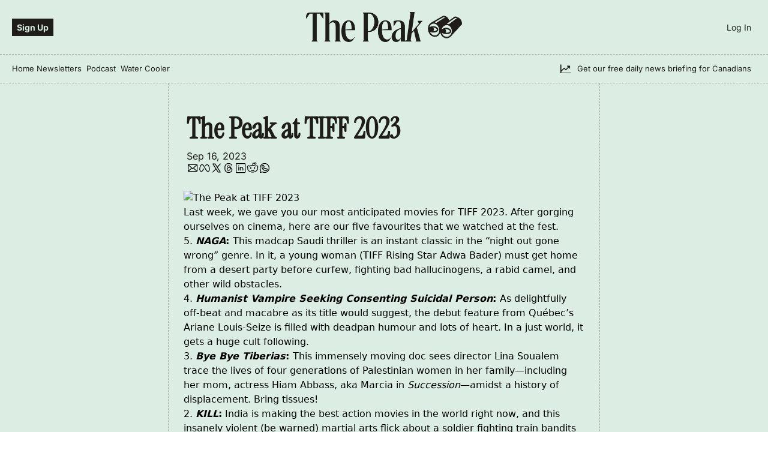

--- FILE ---
content_type: application/javascript; charset=UTF-8
request_url: https://www.readthepeak.com/assets/root-C8eYZxuo.js
body_size: 18948
content:

!function(){try{var e="undefined"!=typeof window?window:"undefined"!=typeof global?global:"undefined"!=typeof globalThis?globalThis:"undefined"!=typeof self?self:{},n=(new e.Error).stack;n&&(e._sentryDebugIds=e._sentryDebugIds||{},e._sentryDebugIds[n]="d7f538a0-ded0-5018-bee7-27bbf82891e7")}catch(e){}}();
import{j as n,a as Ce,c as z,g as Te}from"./jsx-runtime-KZHLKQvI.js";import{c as L}from"./index-BVBhxv_G.js";import{c as U,as as O,t as G,at as Ie,au as Re}from"./utils-1DTri8AG.js";import{r as l,f as Le}from"./index-BcJFErIr.js";import{b as T,a as R,j as Ae,u as W,S as Be,M as Me,k as De,c as $e,l as Oe,m as qe,O as He,L as pe,n as Fe,o as ie}from"./components-Cu7pNUEY.js";import{B as Ue,u as ge,g as Z,F as we,v as be,P as We,S as Ve,w as ze,t as ne,x as se}from"./useIsLoggedIn-Dwbw1V87.js";import{C as ve}from"./index-D6OKSUVE.js";import{u as I,c as B,V as A,O as Ge}from"./index-BTKL7iVr.js";import{i as Je,c as Ke,w as Ye}from"./_commonjs-dynamic-modules-nkZTDdSY.js";import{R as Qe,I as Ze}from"./index-BuoVUMeh.js";import{B as M,p as Xe}from"./pickBy-CdoagFsY.js";import{u as et}from"./useSetLastViewedResource-5rih0o2B.js";import{u as _e}from"./useTypedLoaderData-rWa6VI3L.js";import{F as tt}from"./ShieldCheckIcon-DsU9abCc.js";import{F as rt}from"./CheckIcon-D96ydzo5.js";import{s as nt}from"./index-BgFU4HVL.js";import"./index-Cct5CVkr.js";import"./context-CYGHbnr1.js";import"./index-DKv-jRHM.js";function st(e){return e!=null&&typeof e.status=="number"&&typeof e.statusText=="string"&&typeof e.headers=="object"&&typeof e.body<"u"}function ot(e){if(!(st(e)||Je()||!(e instanceof Error)))return U(e,{mechanism:{type:"instrument",handled:!1,data:{function:"ReactError"}}})}const it=(e,t)=>{e.postMessage(t)};function at(e={cacheType:"jit"}){const t=T(),r=l.useRef(null),s=l.useRef(!0);l.useEffect(()=>{const o=()=>{r.current&&clearTimeout(r.current),r.current=setTimeout(()=>{let i,c={location:t,isSsr:s.current};switch(e.cacheType){case"jit":default:i="REMIX_NAVIGATION";break;case"precache":i="REMIX_PRECACHE";break;case"custom":i=e.eventName,c={...c,...e.payload||{}}}((h,p)=>{"serviceWorker"in navigator&&navigator.serviceWorker.controller&&it(navigator.serviceWorker.controller,{type:h,payload:p})})(i,c)},25)};return o(),"serviceWorker"in navigator&&navigator.serviceWorker.addEventListener("controllerchange",o),()=>{r.current&&clearTimeout(r.current),"serviceWorker"in navigator&&navigator.serviceWorker.removeEventListener("controllerchange",o),s.current&&(s.current=!1)}},[t])}const ct=({crossOrigin:e,manifestUrl:t="/manifest.webmanifest"})=>Le.createElement("link",{rel:"webmanifest",href:t,crossOrigin:e});function lt(){const e=O();return n.jsx("script",{dangerouslySetInnerHTML:{__html:`window.__AppGlobals__=${JSON.stringify(e)};`}})}const D=(e,t)=>{l.useEffect(()=>{let r;return(()=>{typeof window<"u"&&"requestIdleCallback"in window?window.requestIdleCallback(()=>{try{r=e()}catch(o){console.error("Error loading pixel:",o)}}):setTimeout(()=>{try{r=e()}catch(o){console.error("Error loading pixel:",o)}},100)})(),()=>{if(r)try{r()}catch(o){console.error("Error cleaning up pixel:",o)}}},t)},ut=({pixelId:e,marketingCookies:t})=>(D(()=>{if(e?.match(/^\d+$/)&&t){const r=document.createElement("script");return r.id="facebook-pixel",r.async=!0,r.innerHTML=`
      (function(){try{
        !function(f,b,e,v,n,t,s)
        {if(f.fbq)return;n=f.fbq=function(){n.callMethod?
        n.callMethod.apply(n,arguments):n.queue.push(arguments)};
        if(!f._fbq)f._fbq=n;n.push=n;n.loaded=!0;n.version='2.0';
        n.queue=[];t=b.createElement(e);t.async=!0;
        t.src=v;s=b.getElementsByTagName(e)[0];
        s.parentNode.insertBefore(t,s)}(window, document,'script',
        'https://connect.facebook.net/en_US/fbevents.js');
        fbq('init', "${e}");
        fbq("track", "PageView");
      }catch{/*swallow exception*/}})();
      `,document.head.appendChild(r),()=>{try{r.parentNode&&r.parentNode.removeChild(r)}catch{}}}},[e,t]),null),dt=({pixelId:e,marketingCookies:t})=>(D(()=>{if(e?.match(/^G-[A-Z0-9]{8,}$/)&&t){const r=document.createElement("script");r.async=!0,r.src=`https://www.googletagmanager.com/gtag/js?id=${e}`,document.head.appendChild(r);const s=document.createElement("script");return s.async=!0,s.id="ga-pixel",s.innerHTML=`
        (function(){try{
        window.dataLayer = window.dataLayer || [];
        function gtag(){dataLayer.push(arguments);}
        gtag('js', new Date());
        gtag('config', '${e}', {
          page_path: window.location.pathname,
        });
        }catch{/*swallow exception*/}})();
      `,document.head.appendChild(s),()=>{try{r.parentNode&&r.parentNode.removeChild(r)}catch{}try{s.parentNode&&s.parentNode.removeChild(s)}catch{}}}},[e,t]),null),ft=({pixelId:e,dataProcessingCookies:t})=>(D(()=>{if(e?.match(/^GTM-[A-Z0-9]{5,}$/)&&t){const r=document.createElement("script");return r.id="gtm-pixel",r.innerHTML=`
          (function(){try{
            (function(w,d,s,l,i){w[l]=w[l]||[];w[l].push({'gtm.start':
            new Date().getTime(),event:'gtm.js'});var f=d.getElementsByTagName(s)[0],
            j=d.createElement(s),dl=l!='dataLayer'?'&l='+l:'';j.async=true;j.src=
            'https://www.googletagmanager.com/gtm.js?id='+i+dl;f.parentNode.insertBefore(j,f);
            })(window,document,'script','dataLayer','${e}');
          }catch{/*swallow exception*/}})();
            `,document.head.appendChild(r),()=>{try{r.parentNode&&r.parentNode.removeChild(r)}catch{}}}},[e,t]),null),mt=({pixelId:e})=>(D(()=>{if(e){const t=document.createElement("iframe");return t.src=`https://www.googletagmanager.com/ns.html?id=${e}`,t.height="0",t.width="0",t.style.display="none",t.style.visibility="hidden",document.head.appendChild(t),()=>{try{t.parentNode&&t.parentNode.removeChild(t)}catch{}}}},[e]),null),ht=({pixelId:e,marketingCookies:t})=>(D(()=>{if(e?.match(/^[A-Z0-9]{10,}$/)&&t){const r=document.createElement("script");return r.id="tiktok-pixel",r.async=!0,r.innerHTML=`
      (function(){try{
          !function (w, d, t) {
            w.TiktokAnalyticsObject=t;var ttq=w[t]=w[t]||[];ttq.methods=["page","track","identify","instances","debug","on","off","once","ready","alias","group","enableCookie","disableCookie"],ttq.setAndDefer=function(t,e){t[e]=function(){t.push([e].concat(Array.prototype.slice.call(arguments,0)))}};for(var i=0;i<ttq.methods.length;i++)ttq.setAndDefer(ttq,ttq.methods[i]);ttq.instance=function(t){for(var e=ttq._i[t]||[],n=0;n<ttq.methods.length;n++)ttq.setAndDefer(e,ttq.methods[n]);return e},ttq.load=function(e,n){var i="https://analytics.tiktok.com/i18n/pixel/events.js";ttq._i=ttq._i||{},ttq._i[e]=[],ttq._i[e]._u=i,ttq._t=ttq._t||{},ttq._t[e]=+new Date,ttq._o=ttq._o||{},ttq._o[e]=n||{};var o=document.createElement("script");o.type="text/javascript",o.async=!0,o.src=i+"?sdkid="+e+"&lib="+t;var a=document.getElementsByTagName("script")[0];a.parentNode.insertBefore(o,a)};
            ttq.load('${e}');
            ttq.page(); // initial page view event
          }(window, document, 'ttq');
      }catch{/*swallow exception*/}})();
    `,document.head.appendChild(r),()=>{try{r.parentNode&&r.parentNode.removeChild(r)}catch{}}}},[e,t]),null),pt=({pixelId:e,marketingCookies:t})=>{const r=T();return l.useEffect(()=>{try{window.twq&&window.twq("track","PageView")}catch{}},[r]),D(()=>{if(e?.match(/^[a-z0-9]{5,}$/)&&t){const s=document.createElement("script");return s.id="twitter-pixel",s.async=!0,s.innerHTML=`
      (function(){try{
        !function(e,t,n,s,u,a){e.twq||(s=e.twq=function(){s.exe?s.exe.apply(s,arguments):s.queue.push(arguments);
        },s.version='1.1',s.queue=[],u=t.createElement(n),u.async=!0,u.src='//static.ads-twitter.com/uwt.js',
        a=t.getElementsByTagName(n)[0],a.parentNode.insertBefore(u,a))}(window,document,'script');
        // Insert Twitter Pixel ID and Standard Event data below
        twq('init','${e}');
      }catch{/*swallow exception*/}})();
            `,document.head.appendChild(s),()=>{try{s.parentNode&&s.parentNode.removeChild(s)}catch{}}}},[e,t]),null};function V(){const[e,t]=l.useState("browser tab"),r=()=>{window.matchMedia("(display-mode: standalone)").matches&&t("standalone")};return l.useEffect(()=>(e!=="standalone"&&window.matchMedia("(display-mode: standalone)").matches&&t("standalone"),window.addEventListener("DOMContentLoaded",r),()=>{window.removeEventListener("DOMContentLoaded",r)}),[e]),e}const gt=["popup_closed","email_capture_disabled","active_upgrade","language","visit_token","referral_id","form_preview_banner_disabled","last_resource_guid","admin_logged_in","notifications_read","beehiiv_honey",Ue],wt=["email_capture_modal_closed_"],bt={popup_closed:{name:"popup_closed",value:"true",days:4},email_capture_disabled:{name:"email_capture_disabled",value:"true",days:30},active_upgrade:{name:"active_upgrade",value:"true",days:30}},ye=({initialCookies:e})=>{const[t]=R(),[r,s]=l.useState({}),[o,i]=l.useState(!1),[c,h]=l.useState({}),p=l.useCallback(()=>{const d=document.cookie.split("; "),w={};for(const b of d){const[f,u]=b.split("="),_=f||u,S=gt.includes(f)||wt.some(a=>f.startsWith(a));_&&S&&(w[f]=decodeURIComponent(u))}return w},[]),g=({name:d,value:w,days:b,minutes:f})=>{const u=new Date;if(f!==void 0)u.setTime(u.getTime()+f*60*1e3);else if(b!==void 0)u.setTime(u.getTime()+b*24*60*60*1e3);else throw new Error("Either days or minutes must be provided");document.cookie=`${d}=${encodeURIComponent(w)};expires=${u.toUTCString()};path=/`,c[d]=w,h({...c})},v=d=>{document.cookie=`${d}=;expires=Thu, 01 Jan 1970 00:00:00 GMT;path=/`;const w={...c};delete w?.[d],h({...w})};return l.useEffect(()=>{if(o)return;s(p());for(const[w,b]of Object.entries(e)){const f=bt[w];b&&f&&g(f)}const d=t.get("ref");d&&g({name:"referral_id",value:d,days:30}),i(!0)},[]),{setCookie:g,cookies:{...r,...c},cookiesSet:o,removeCookie:v}},vt=(e,t,r)=>`
    html:root {
      --wt-primary-color: ${e?.web_theme?.primary_color};
      --wt-text-on-primary-color: ${e?.web_theme?.text_on_primary_color};
      --wt-secondary-color: ${e?.web_theme?.secondary_color};
      --wt-text-on-secondary-color: ${e?.web_theme?.text_on_secondary_color};
      --wt-tertiary-color: ${e?.web_theme?.tertiary_color};
      --wt-text-on-tertiary-color: ${e?.web_theme?.text_on_tertiary_color};
      --wt-background-color: ${t||e?.web_theme?.background_color};
      --wt-text-on-background-color: ${r||e?.web_theme?.text_on_background_color};
      --wt-subscribe-background-color: ${e?.web_theme?.subscribe_background_color};
      --wt-text-on-subscribe-background-color: ${e?.web_theme?.text_on_subscribe_background_color};
      --wt-header-font: "${e?.web_theme?.header_font}", ui-sans-serif, system-ui, -apple-system, BlinkMacSystemFont, "Segoe UI", Roboto,"Helvetica Neue", Arial, "Noto Sans", sans-serif, "Apple Color Emoji", "Segoe UI Emoji", "Segoe UI Symbol", "Noto Color Emoji";
      --wt-body-font: "${e?.web_theme?.body_font}", ui-sans-serif, system-ui, -apple-system, BlinkMacSystemFont, "Segoe UI", Roboto, "Helvetica Neue", Arial, "Noto Sans", sans-serif, "Apple Color Emoji", "Segoe UI Emoji", "Segoe UI Symbol", "Noto Color Emoji";
      --wt-button-font: "${e?.web_theme?.button_font}", ui-sans-serif, system-ui, -apple-system, BlinkMacSystemFont, "Segoe UI", Roboto, "Helvetica Neue", Arial, "Noto Sans", sans-serif, "Apple Color Emoji", "Segoe UI Emoji", "Segoe UI Symbol", "Noto Color Emoji";
      --wt-border-radius: ${e?.web_theme?.border_radius};
    }
    .wt-header-font { font-family: var(--wt-header-font); }
    .wt-body-font { font-family: var(--wt-body-font); }
    .wt-button-font { font-family: var(--wt-button-font); }
    input:focus { --tw-ring-color: transparent !important; }
    `,_t=()=>n.jsx("script",{dangerouslySetInnerHTML:{__html:`
  // Queue messages until React hydration completes to prevent hydration mismatches
  let isHydrated = false;
  const messageQueue = [];

  function beehiiv_messageHandler(event) {
    if (event.data && event.data.type === 'beehiiv:iframe_height') {
      if (!isHydrated) {
        // Queue message until hydration completes
        messageQueue.push(event);
        return;
      }

      let iframe = null;

      // Try URL matching first (works for external cross-origin iframes)
      if (event.data.url) {
        const iframes = document.querySelectorAll('iframe');
        for (const el of iframes) {
          if (el.src === event.data.url) {
            iframe = el;
            break;
          }
        }
      }

      // Try embedId (works for sandboxed iframes in editor)
      if (!iframe && event.data.embedId) {
        iframe = document.getElementById(event.data.embedId);
        if (iframe) {
          // The embed div contains the iframe, so find it
          iframe = iframe.querySelector('iframe');
        }
      }

      // Fallback to frameElement (works for non-sandboxed iframes on published sites)
      if (!iframe && event.source) {
        try {
          iframe = event.source.frameElement;
        } catch (e) {
          // frameElement access fails for sandboxed iframes (cross-origin)
        }
      }

      if (iframe && event.data.height) {
        iframe.style.height = event.data.height + 'px';
      }
    }
  }

  window.addEventListener('message', beehiiv_messageHandler);

  // Wait for React hydration to complete before processing queued messages
  // Listen for custom event dispatched after hydration completes
  document.addEventListener('beehiiv:hydration_completed', () => {
    isHydrated = true;
    messageQueue.forEach(event => beehiiv_messageHandler(event));
    messageQueue.length = 0;
  });
  `}}),yt=e=>!!e.data?.renderableFontsCss||!!e.data?.adobeFontUrls,xt=()=>{const t=Ae().filter(o=>yt(o));if(!t.length)return null;const r=Array.from(new Map(t.flatMap(o=>o.data.renderableFontsCss||[]).map(o=>[o.url,o])).values()),s=Array.from(new Set(t.flatMap(o=>o.data.adobeFontUrls||[])));return n.jsxs(n.Fragment,{children:[s.map(o=>n.jsx("link",{rel:"stylesheet",href:o},o)),r.map(({url:o,css:i})=>n.jsx("style",{id:kt(o),children:i},o))]})};function kt(e){return e.startsWith("custom-font-")?e:`google-font-${St(e)}`}function St(e){try{return(new URL(e,"https://fonts.googleapis.com").searchParams.get("family")?.split(":")[0]||"unknown").replace(/[^a-zA-Z0-9]/g,"-")}catch{return"unknown"}}const jt=({script:e})=>(l.useEffect(()=>{const s=new DOMParser().parseFromString(e,"text/html").querySelector("script");if(s){const o=document.createElement("script");return Array.from(s.attributes).forEach(i=>{o.setAttribute(i.name,i.value)}),o.textContent=s.textContent,document.head.appendChild(o),()=>{document.head.removeChild(o)}}},[e]),null),Et=({code:e})=>e?n.jsx("meta",{name:"google-site-verification",content:e}):null,X="positions";function ae(){try{return JSON.parse(sessionStorage.getItem(X)||"{}")}catch{return{}}}function Pt(){const e=T(),t=l.useCallback(()=>{const r=ae(),s=window.history.state?.key||Math.random().toString(32).slice(2);r[s]=window.scrollY,sessionStorage.setItem(X,JSON.stringify(r))},[]);return l.useEffect(()=>Nt(t),[t]),l.useLayoutEffect(()=>{if(!window.history.state||!window.history.state.key){const r=Math.random().toString(32).slice(2);window.history.replaceState({key:r},"")}try{const r=window.history.state.key,o=ae()[r];if(typeof o=="number"){setTimeout(()=>{window.scrollTo({left:0,top:o,behavior:"instant"})},500);return}}catch{sessionStorage.removeItem(X)}try{if(e.hash){const r=document.getElementById(decodeURIComponent(e.hash.slice(1)));if(r){r.scrollIntoView();return}}}catch{}window.scrollTo(0,0)},[e]),null}function Nt(e){const t=history.pushState,r=history.replaceState;return history.pushState=function(...s){e(),t.apply(this,s)},history.replaceState=function(...s){e(),r.apply(this,s)},()=>{history.pushState=t,history.replaceState=r}}const Ct=({children:e})=>{const{site:t,isProdEnv:r,noScript:s}=W("root")??{},o=T(),{i18n:i}=I(),[c]=R(),h=c.has("tags")||c.has("q")&&o.pathname==="/",p=o.pathname.startsWith("/p/");let g="";p&&(g="bg-wt-background text-wt-text-on-background");const v=t?.viewable_site_version?.settings?.gtm_pixel_id;return n.jsxs("html",{lang:i?.language||"en",className:"h-full antialiased",children:[n.jsx(Tt,{}),n.jsxs("body",{suppressHydrationWarning:!0,className:L(g),children:[r&&v&&n.jsx(ve,{fallbackRender:()=>null,children:n.jsx(mt,{pixelId:v})}),e,!h&&n.jsx(Pt,{}),!s&&n.jsx(Be,{})]})]})};function Tt(){const{site:e,publication:t,isProdEnv:r,rootStyles:s}=W("root")??{},o=V(),i=T(),{cookies:c}=ye({initialCookies:{}}),h=e?.viewable_site_version?.settings?.cookie_banner_enabled,p=c?.beehiiv_honey;let g=!h,v=!h;h&&(g=h&&p?JSON.parse(p)?.marketing||!1:!(h&&!p),v=h&&p?JSON.parse(p)?.dataProcessing||!1:!(h&&!p));const d=e?.viewable_site_version?.settings?.meta_pixel_id,w=e?.viewable_site_version?.settings?.x_pixel_id,b=e?.viewable_site_version?.settings?.tiktok_pixel_id,f=e?.viewable_site_version?.settings?.ga4_pixel_id,u=e?.viewable_site_version?.settings?.gtm_pixel_id,_=e?.viewable_site_version?.settings?.gsc_verification_code,S=e?.viewable_site_version?.settings?.global_header_script_blob,a=`width=device-width, initial-scale=1, shrink-to-fit=no${o==="standalone"?", user-scalable=no":""}`,m=i.pathname.startsWith("/p/");return n.jsxs("head",{children:[n.jsx("meta",{charSet:"utf-8"}),n.jsx("meta",{name:"viewport",content:a}),n.jsx("meta",{name:"mobile-web-app-capable",content:"yes"}),n.jsx("meta",{name:"apple-mobile-web-app-capable",content:"yes"}),n.jsx("meta",{name:"apple-mobile-web-app-status-bar-style",content:"black-translucent"}),n.jsx("meta",{name:"theme-color",content:"#000000"}),n.jsx(lt,{}),n.jsx("style",{dangerouslySetInnerHTML:{__html:`
:root {
  --wt-primary-color: #030712;
  --wt-text-on-primary-color: #F9FAFB;

  --wt-background-color: #FFFFFF;
  --wt-text-on-background-color: #030712;
}
`}}),t?.web_template?.pwa_enabled&&n.jsxs(n.Fragment,{children:[n.jsx("script",{dangerouslySetInnerHTML:{__html:`
window.addEventListener("beforeinstallprompt", (e) => {
  e.preventDefault();
  window.__DeferredPrompt__ = e;
});
          `}}),n.jsx(ct,{})]}),n.jsx(Me,{}),n.jsx(xt,{}),n.jsx("style",{suppressHydrationWarning:!0,dangerouslySetInnerHTML:{__html:m&&t?.web_theme?vt(t,e?.viewable_site_version?.settings?.post_page_background_color,e?.viewable_site_version?.settings?.post_page_text_color):s}}),n.jsx("link",{rel:"apple-touch-icon",href:t?.logo?.thumb?.url}),n.jsx("link",{rel:"apple-touch-startup-image",href:t?.thumbnail?.url}),n.jsx(De,{}),n.jsx(It,{}),r&&n.jsxs(ve,{fallbackRender:()=>null,children:[_&&n.jsx(Et,{code:_}),u&&n.jsx(ft,{dataProcessingCookies:v,pixelId:u}),d&&n.jsx(ut,{marketingCookies:g,pixelId:d}),w&&n.jsx(pt,{marketingCookies:g,pixelId:w}),b&&n.jsx(ht,{marketingCookies:g,pixelId:b}),f&&n.jsx(dt,{marketingCookies:g,pixelId:f})]}),S&&n.jsx(jt,{script:S}),n.jsx(_t,{})]})}function It(){let e="";return typeof window<"u"&&(e=document.getElementById("critical-css")?.innerHTML||""),n.jsx("style",{id:"critical-css",dangerouslySetInnerHTML:{__html:e}})}var H={exports:{}},F={exports:{}};const Rt={},Lt=Object.freeze(Object.defineProperty({__proto__:null,default:Rt},Symbol.toStringTag,{value:"Module"})),At=Ce(Lt);var Bt=F.exports,ce;function Mt(){return ce||(ce=1,function(e,t){(function(r,s){e.exports=s()})(Bt,function(){var r=r||function(s,o){var i;if(typeof window<"u"&&window.crypto&&(i=window.crypto),typeof self<"u"&&self.crypto&&(i=self.crypto),typeof globalThis<"u"&&globalThis.crypto&&(i=globalThis.crypto),!i&&typeof window<"u"&&window.msCrypto&&(i=window.msCrypto),!i&&typeof z<"u"&&z.crypto&&(i=z.crypto),!i&&typeof Ke=="function")try{i=At}catch{}var c=function(){if(i){if(typeof i.getRandomValues=="function")try{return i.getRandomValues(new Uint32Array(1))[0]}catch{}if(typeof i.randomBytes=="function")try{return i.randomBytes(4).readInt32LE()}catch{}}throw new Error("Native crypto module could not be used to get secure random number.")},h=Object.create||function(){function a(){}return function(m){var y;return a.prototype=m,y=new a,a.prototype=null,y}}(),p={},g=p.lib={},v=g.Base=function(){return{extend:function(a){var m=h(this);return a&&m.mixIn(a),(!m.hasOwnProperty("init")||this.init===m.init)&&(m.init=function(){m.$super.init.apply(this,arguments)}),m.init.prototype=m,m.$super=this,m},create:function(){var a=this.extend();return a.init.apply(a,arguments),a},init:function(){},mixIn:function(a){for(var m in a)a.hasOwnProperty(m)&&(this[m]=a[m]);a.hasOwnProperty("toString")&&(this.toString=a.toString)},clone:function(){return this.init.prototype.extend(this)}}}(),d=g.WordArray=v.extend({init:function(a,m){a=this.words=a||[],m!=o?this.sigBytes=m:this.sigBytes=a.length*4},toString:function(a){return(a||b).stringify(this)},concat:function(a){var m=this.words,y=a.words,k=this.sigBytes,E=a.sigBytes;if(this.clamp(),k%4)for(var P=0;P<E;P++){var x=y[P>>>2]>>>24-P%4*8&255;m[k+P>>>2]|=x<<24-(k+P)%4*8}else for(var j=0;j<E;j+=4)m[k+j>>>2]=y[j>>>2];return this.sigBytes+=E,this},clamp:function(){var a=this.words,m=this.sigBytes;a[m>>>2]&=4294967295<<32-m%4*8,a.length=s.ceil(m/4)},clone:function(){var a=v.clone.call(this);return a.words=this.words.slice(0),a},random:function(a){for(var m=[],y=0;y<a;y+=4)m.push(c());return new d.init(m,a)}}),w=p.enc={},b=w.Hex={stringify:function(a){for(var m=a.words,y=a.sigBytes,k=[],E=0;E<y;E++){var P=m[E>>>2]>>>24-E%4*8&255;k.push((P>>>4).toString(16)),k.push((P&15).toString(16))}return k.join("")},parse:function(a){for(var m=a.length,y=[],k=0;k<m;k+=2)y[k>>>3]|=parseInt(a.substr(k,2),16)<<24-k%8*4;return new d.init(y,m/2)}},f=w.Latin1={stringify:function(a){for(var m=a.words,y=a.sigBytes,k=[],E=0;E<y;E++){var P=m[E>>>2]>>>24-E%4*8&255;k.push(String.fromCharCode(P))}return k.join("")},parse:function(a){for(var m=a.length,y=[],k=0;k<m;k++)y[k>>>2]|=(a.charCodeAt(k)&255)<<24-k%4*8;return new d.init(y,m)}},u=w.Utf8={stringify:function(a){try{return decodeURIComponent(escape(f.stringify(a)))}catch{throw new Error("Malformed UTF-8 data")}},parse:function(a){return f.parse(unescape(encodeURIComponent(a)))}},_=g.BufferedBlockAlgorithm=v.extend({reset:function(){this._data=new d.init,this._nDataBytes=0},_append:function(a){typeof a=="string"&&(a=u.parse(a)),this._data.concat(a),this._nDataBytes+=a.sigBytes},_process:function(a){var m,y=this._data,k=y.words,E=y.sigBytes,P=this.blockSize,x=P*4,j=E/x;a?j=s.ceil(j):j=s.max((j|0)-this._minBufferSize,0);var N=j*P,C=s.min(N*4,E);if(N){for(var $=0;$<N;$+=P)this._doProcessBlock(k,$);m=k.splice(0,N),y.sigBytes-=C}return new d.init(m,C)},clone:function(){var a=v.clone.call(this);return a._data=this._data.clone(),a},_minBufferSize:0});g.Hasher=_.extend({cfg:v.extend(),init:function(a){this.cfg=this.cfg.extend(a),this.reset()},reset:function(){_.reset.call(this),this._doReset()},update:function(a){return this._append(a),this._process(),this},finalize:function(a){a&&this._append(a);var m=this._doFinalize();return m},blockSize:16,_createHelper:function(a){return function(m,y){return new a.init(y).finalize(m)}},_createHmacHelper:function(a){return function(m,y){return new S.HMAC.init(a,y).finalize(m)}}});var S=p.algo={};return p}(Math);return r})}(F)),F.exports}var Dt=H.exports,le;function $t(){return le||(le=1,function(e,t){(function(r,s){e.exports=s(Mt())})(Dt,function(r){return function(s){var o=r,i=o.lib,c=i.WordArray,h=i.Hasher,p=o.algo,g=[],v=[];(function(){function b(S){for(var a=s.sqrt(S),m=2;m<=a;m++)if(!(S%m))return!1;return!0}function f(S){return(S-(S|0))*4294967296|0}for(var u=2,_=0;_<64;)b(u)&&(_<8&&(g[_]=f(s.pow(u,1/2))),v[_]=f(s.pow(u,1/3)),_++),u++})();var d=[],w=p.SHA256=h.extend({_doReset:function(){this._hash=new c.init(g.slice(0))},_doProcessBlock:function(b,f){for(var u=this._hash.words,_=u[0],S=u[1],a=u[2],m=u[3],y=u[4],k=u[5],E=u[6],P=u[7],x=0;x<64;x++){if(x<16)d[x]=b[f+x]|0;else{var j=d[x-15],N=(j<<25|j>>>7)^(j<<14|j>>>18)^j>>>3,C=d[x-2],$=(C<<15|C>>>17)^(C<<13|C>>>19)^C>>>10;d[x]=N+d[x-7]+$+d[x-16]}var Se=y&k^~y&E,je=_&S^_&a^S&a,Ee=(_<<30|_>>>2)^(_<<19|_>>>13)^(_<<10|_>>>22),Pe=(y<<26|y>>>6)^(y<<21|y>>>11)^(y<<7|y>>>25),oe=P+Pe+Se+v[x]+d[x],Ne=Ee+je;P=E,E=k,k=y,y=m+oe|0,m=a,a=S,S=_,_=oe+Ne|0}u[0]=u[0]+_|0,u[1]=u[1]+S|0,u[2]=u[2]+a|0,u[3]=u[3]+m|0,u[4]=u[4]+y|0,u[5]=u[5]+k|0,u[6]=u[6]+E|0,u[7]=u[7]+P|0},_doFinalize:function(){var b=this._data,f=b.words,u=this._nDataBytes*8,_=b.sigBytes*8;return f[_>>>5]|=128<<24-_%32,f[(_+64>>>9<<4)+14]=s.floor(u/4294967296),f[(_+64>>>9<<4)+15]=u,b.sigBytes=f.length*4,this._process(),this._hash},clone:function(){var b=h.clone.call(this);return b._hash=this._hash.clone(),b}});o.SHA256=h._createHelper(w),o.HmacSHA256=h._createHmacHelper(w)}(Math),r.SHA256})}(H)),H.exports}var Ot=$t();const qt=Te(Ot);class ue extends Error{}function Ht(e){if(!e||typeof e!="string")throw new ue("Invalid input: must be a non-empty string");try{const t=e.trim();return qt(t).toString()}catch(t){throw U(t,{extra:{input_length:e.length,input_preview:e.substring(0,100)}}),new ue("Failed to hash input")}}function ee(){if(typeof crypto<"u"&&crypto.randomUUID)try{return crypto.randomUUID()}catch(e){console.warn("crypto.randomUUID failed, falling back to alternative method:",e)}if(typeof crypto<"u"&&crypto.getRandomValues)try{const e=new Uint8Array(16);crypto.getRandomValues(e),e[6]=e[6]&15|64,e[8]=e[8]&63|128;const t=Array.from(e,r=>r.toString(16).padStart(2,"0")).join("");return[t.slice(0,8),t.slice(8,12),t.slice(12,16),t.slice(16,20),t.slice(20,32)].join("-")}catch(e){console.warn("crypto.getRandomValues failed, falling back to Math.random:",e)}return"xxxxxxxx-xxxx-4xxx-yxxx-xxxxxxxxxxxx".replace(/[xy]/g,e=>{const t=Math.random()*16|0;return(e==="x"?t:t&3|8).toString(16)})}const Ft=30,te="visitTokenReady",Ut=({shouldCreateVisitToken:e,setCookie:t})=>{const[r]=R(),s=ge(),o=s.data;l.useEffect(()=>{if(e){const i=document.referrer,c=new FormData;c.append("referrer",i),c.append("landing_page",window.location.href);const p="/visit_token"+(r.toString()?`?${r.toString()}`:"");s.submit(c,{method:"post",action:p})}},[e]),l.useEffect(()=>{o?.visitToken&&e&&(t({name:"visit_token",value:o?.visitToken,minutes:Ft}),typeof window<"u"&&window.dispatchEvent(new CustomEvent(te)))},[o])},Wt=e=>{if(e)try{return Ht(e.toLowerCase())}catch{return}},Vt=e=>{try{const t=new URL(e);return t.searchParams.has("jwt_token")&&t.searchParams.set("jwt_token","REDACTED"),t.toString()}catch{return e}};let J=null;const zt=()=>{const e="beehiiv_anonymous_user_id";try{let t=localStorage.getItem(e);return t||(t=ee(),localStorage.setItem(e,t)),t}catch{return J||(J=ee()),J}},Gt=({nectarId:e,enabled:t,publicationId:r,postId:s,subscriptionId:o,email:i,settings:c})=>{const h=l.useRef(""),p=l.useRef([]),g=l.useRef([]),v=l.useRef(null),d=l.useRef(!1),w=ge(),b=l.useCallback(()=>typeof document>"u"?null:Z("visit_token",document.cookie),[]),f=l.useCallback(x=>{w.submit(JSON.stringify({events:x,settings:c}),{method:"post",action:"/nectar_analytics",encType:"application/json"})},[w,c]),u=l.useCallback(()=>{if(d.current||p.current.length===0)return;d.current=!0;const x=p.current.splice(0,c.batchSize);if(x.length===0){d.current=!1;return}f(x),d.current=!1,p.current.length>0&&(v.current&&clearTimeout(v.current),v.current=setTimeout(()=>{u()},c.batchTimeoutMs))},[c.batchSize,c.batchTimeoutMs,f]),_=l.useCallback(()=>{v.current&&clearTimeout(v.current),v.current=setTimeout(()=>{u()},c.batchTimeoutMs)},[u,c.batchTimeoutMs]),S=l.useCallback(()=>{v.current&&(clearTimeout(v.current),v.current=null),u()},[u]),a=l.useCallback(x=>{p.current.push(x),p.current.length>=c.batchSize?(v.current&&(clearTimeout(v.current),v.current=null),u()):_()},[u,_,c.batchSize]),m=l.useCallback(()=>{if(g.current.length===0)return;const x=b();if(!x)return;g.current.splice(0).forEach(N=>{N.visit_token=x,a(N)})},[b,a]),y=l.useCallback(x=>({user_agent:navigator.userAgent,url:Vt(window.location.href),event:x.event_type,client_timestamp:Date.now(),event_id:ee(),nectar_id:e,publication_id:r,visit_token:b()||"",ip:"",store_ip:c.ipTracking,url_referrer:document.referrer||void 0,sendable_id:s,sendable_type:s?"post":void 0,subscription_id:o,email_hash_sha256:Wt(i),anonymous_user_id:zt(),click_type:x.click_type,click_url:x.click_url,click_raw_tag_name:x.click_raw_tag_name}),[b,e,r,c.ipTracking,s,o,i]),k=l.useCallback(x=>{g.current.push(x)},[]),E=l.useCallback(()=>{if(!c.pageViewTracking)return;const x=window.location.href;if(x===h.current)return;h.current=x;const j=y({event_type:"pageview"});j.visit_token?a(j):k(j)},[y,a,c.pageViewTracking,k]),P=l.useCallback(({clickType:x,clickUrl:j,clickRawTagName:N})=>{if(!c.clickTracking)return;const C=y({event_type:"click",click_type:x,click_url:j,click_raw_tag_name:N});C.visit_token?a(C):k(C)},[y,a,c.clickTracking,k]);return l.useEffect(()=>{const x=()=>{m()};return window.addEventListener(te,x),()=>{window.removeEventListener(te,x)}},[m]),l.useEffect(()=>()=>{v.current&&clearTimeout(v.current)},[]),l.useEffect(()=>{const x=()=>{S()};return window.addEventListener("beforeunload",x),()=>{window.removeEventListener("beforeunload",x)}},[S]),t?{trackPageView:E,trackClick:P}:{trackPageView:()=>{},trackClick:()=>{}}},xe=l.createContext(void 0),Jt=({children:e,analyticsProps:t})=>{const r=Gt(t);return n.jsx(xe.Provider,{value:r,children:e})},Kt=()=>{const{pathname:e}=T(),t=()=>{window.location.href=`/preview/exit?page=${e}`};return n.jsxs("div",{className:"relative z-[1] flex justify-between gap-3 bg-black p-4 text-gray-500",children:[n.jsxs("div",{className:"flex justify-between gap-3",children:[n.jsx("div",{className:"mt-1.5 h-2",children:n.jsx("div",{className:"h-2 w-2 animate-pulse rounded-full bg-green-500"})}),n.jsxs("div",{className:"flex flex-col gap-1",children:[n.jsx("h6",{className:"text-sm font-bold text-gray-100",children:"Draft Preview"}),n.jsx("p",{className:"text-xs font-medium text-gray-400",children:'This is a private preview of your draft site—it is only visible to you. To return to your live site, simply "x" out of this preview.'})]})]}),n.jsx("div",{className:"mt-1 flex h-6 w-6 items-center justify-center",children:n.jsx("button",{type:"button",className:"group rounded-md transition-all duration-100",onClick:t,children:n.jsx(we,{className:"h-6 w-6 text-gray-500 group-hover:text-gray-100"})})})]})},Yt="h-[60px]",Qt="mt-[60px]",Zt=({children:e})=>{const{nextPage:t,progress:r,steps:s}=be(),o=s.length>1;return n.jsxs(n.Fragment,{children:[n.jsxs("div",{className:L("fixed right-0 top-0 z-10 flex w-full justify-end bg-white px-4 py-2",Yt),children:[n.jsx("div",{className:"flex items-center gap-2",children:n.jsx(M,{onClick:t,children:"Next"})}),o&&n.jsx("div",{className:"absolute bottom-0 left-0 z-20 w-full",children:n.jsx(Qe,{value:r,children:n.jsx(Ze,{className:"h-[4px] w-full rounded-full bg-wt-primary transition-all",style:{width:`${r}%`}})})})]}),n.jsx("div",{className:L(Qt),children:e})]})},Xt=({cookies:e,setCookie:t,removeCookie:r,cookiesSet:s,children:o,visitToken:i,referralId:c,recaptchaSiteKey:h,currentPath:p,subscription:g,isStagingPreview:v})=>{const{isInProgress:d}=be(),[w,b]=l.useState(null),[f,u]=l.useState(!1),[_,S]=l.useState({});return n.jsxs(We.Provider,{value:{cookies:e,setCookie:t,removeCookie:r,cookiesSet:s,visitToken:i,referralId:c,currentPath:p,recaptchaSiteKey:h,subscription:g,openPageModalType:w,setOpenPageModalType:b,closeModalActionDispatched:f,setCloseModalActionDispatched:u,postsInsights:_,setPostsInsights:S},children:[d&&n.jsx(Zt,{children:o}),v&&n.jsx(Kt,{}),!d&&o]})},er=({showLoggedInToast:e})=>{const[t,r]=R(),[s,o]=l.useState(!1),i=t.get("subscription"),c=t.get("opt_in_email"),h=t.get("logout"),{t:p}=I(),g=t.get("toast"),v=t.get("message"),d=t.get("title"),w=t.get("toastId");l.useEffect(()=>{if(g&&v){const b=`${d?`${d}
`:""}${v}`,f=Xe({id:w||void 0},u=>u!==void 0);g==="success"?B.success(b,f):B.error(b,f),t.delete("toast"),t.delete("message"),t.delete("title"),t.delete("toastId"),r(t,{replace:!0,preventScrollReset:!0}),o(!0)}},[g,v,d,w,t,r]),l.useEffect(()=>{i&&(i==="success"?B.success(p("notifications.subscribe.success")):i==="error"&&B.error(p("notifications.subscribe.error")),t.delete("subscription"),r(t))},[i,t,r,p]),l.useEffect(()=>{h&&(h==="success"&&B.success(p("notifications.logout.success")),t.delete("logout"),r(t))},[h,t,r,p]),l.useEffect(()=>{c&&c==="error"&&(B.success(p("notifications.optin.error")),t.delete("opt_in_email"),r(t))},[c,t,r,p]),l.useEffect(()=>{e&&!s&&!g&&!v&&B.success(p("login.success.title"))},[e,p,s,g,v])},tr=({isPrivate:e,requireSubscriberApproval:t,isLoggedIn:r,isStagingPreview:s})=>{const o=T(),i=$e();l.useEffect(()=>{if(r||s||!e&&!t)return;const c=o.pathname==="/",p=new URLSearchParams(o.search).get("draft")==="true";!c&&!p&&i("/",{replace:!0})},[o.pathname,o.search,e,t,r,s,i])};function rr(e){l.useEffect(()=>{if(typeof window>"u")return;const t=async()=>{if("serviceWorker"in navigator)try{const s=await navigator.serviceWorker.getRegistration();s?.active&&s.active.postMessage({type:"update_icon",payload:{icon:e?.icon}})}catch(s){console.error("Error getting service worker registration:",s)}},r=()=>{t()};return"serviceWorker"in navigator&&navigator.serviceWorker.addEventListener("controllerchange",r),t(),()=>{"serviceWorker"in navigator&&navigator.serviceWorker.removeEventListener("controllerchange",r)}},[e?.icon])}const nr=()=>{const{pathname:e}=T(),[t,r]=R();l.useEffect(()=>{(t.get("close_draft_preview")||t.get("orchid_v1"))&&(document.cookie.split("; ").some(i=>i.startsWith("v2-preview="))?window.location.href=`/preview/exit?page=${e}`:(t.delete("close_draft_preview"),r(t)))},[t,e,r])},sr=e=>{const[t,r]=R();l.useEffect(()=>{let s=!1;e.forEach(o=>{t.has(o)&&(t.delete(o),s=!0)}),s&&r(t,{replace:!0,preventScrollReset:!0})},[e,t,r])},or=()=>{const[e,t]=R(),r=e.get("submission_error"),s=e.get("submission_success");l.useEffect(()=>{r&&(A.error("There was an error submitting the form. Please reload the page and try again."),e.delete("submission_error"),t(e,{replace:!0})),s&&(A.success("Success"),e.delete("submission_success"),t(e,{replace:!0}))},[r,s])},ir=({sentryRelease:e})=>{const t=V();l.useEffect(()=>{t==="standalone"&&e!==window.__AppGlobals__?.SENTRY_RELEASE&&(console.log(`Reloading page due to new release. Old release: ${window.__AppGlobals__?.SENTRY_RELEASE}, New release: ${e}`),window.location.reload())},[e,t])},ar=({language:e,setCookie:t})=>{const{i18n:r}=I();l.useEffect(()=>{r.changeLanguage(e),t({name:"language",value:e,days:30})},[r,e])},cr=({subscriptionTier:e,subscriptionStatus:t,isLoggedIn:r})=>{const[s]=R(),o=s.get("status")==="subscribed",i=r||o,c=s.get("upgraded")==="true";return{isLoggedInOrSubscribed:i,isPremiumSubscription:e==="premium"&&t!=="paused"||c}},lr=({justLoggedIn:e,setCookie:t})=>{const[r,s]=l.useState(!1),{t:o}=I(),{site:i}=_e(),c=()=>{t({name:"admin_logged_in",value:"true",days:0}),ze("admin_token")};return l.useEffect(()=>{e&&(A.success(o("login.success.admin")),t({name:"admin_logged_in",value:"true",days:4}))},[e,t]),n.jsxs(n.Fragment,{children:[n.jsx("button",{type:"button",onClick:()=>s(!0),className:"pointer-events-auto fixed right-3 top-14 z-40 flex rounded-lg bg-white p-2 shadow-xl ring-1 ring-black ring-opacity-5 lg:right-4",children:n.jsx(tt,{className:"h-4 w-4 text-wt-primary",style:{color:i.publication.web_theme.primary_color}})}),n.jsx(Ve,{title:`${o("admin.modal.title")}`,description:`${o("admin.modal.description")}`,isOpen:r,onClose:()=>s(!1),backgroundColor:i.publication.web_theme.background_color,textColor:i.publication.web_theme.text_on_background_color,closeButtonBackgroundColor:i.publication.web_theme.secondary_color,closeButtonTextColor:i.publication.web_theme.text_on_secondary_color,children:n.jsxs("div",{className:"flex w-full justify-end space-x-2",children:[n.jsx(M,{type:"button",variant:"ghost",className:"shadow-none",onClick:()=>{c(),s(!1)},style:{color:i.publication.web_theme.text_on_secondary_color,backgroundColor:i.publication.web_theme.secondary_color},children:o("shared.cta.logout")}),n.jsx(M,{variant:"primary",type:"button",onClick:()=>s(!1),style:{color:i.publication.web_theme.text_on_primary_color,backgroundColor:i.publication.web_theme.primary_color},children:o("shared.cta.continue")})]})})]})},ke=()=>{const e=l.useContext(xe);if(!e)throw new Error("useNectarAnalyticsContext must be used within a NectarAnalyticsProvider");return e},ur=e=>{const t=e.tagName.toLowerCase();if(t==="input"){const s=e.getAttribute("type");return s==="submit"?"submit":s==="button"?"button":s==="checkbox"?"checkbox":s==="radio"?"radio":"input"}if(t==="a"){const s=e.getAttribute("href");if(s){if(s.startsWith("mailto:"))return"email";if(s.startsWith("tel:"))return"phone"}return"link"}const r=e.closest("a");if(r){const s=r.getAttribute("href");if(s){if(s.startsWith("mailto:"))return"email";if(s.startsWith("tel:"))return"phone"}return"link"}return t==="button"?"button":t==="select"?"select":t==="textarea"||t==="label"?"input":t==="summary"?"summary":t==="img"?"img":t==="span"?"span":t==="svg"?"svg":t==="p"?"p":t==="h1"?"h1":t==="h2"?"h2":t==="h3"?"h3":t==="h4"?"h4":t==="h5"?"h5":t==="h6"?"h6":t==="div"?"div":t==="section"?"section":t==="article"?"article":t==="header"?"header":t==="footer"?"footer":t==="nav"?"nav":t==="main"?"main":t==="aside"?"aside":t==="body"?"body":t==="form"?"form":t==="fieldset"?"fieldset":t==="legend"?"legend":t==="ul"?"ul":t==="ol"?"ol":t==="li"?"li":t==="table"?"table":t==="tr"?"tr":t==="td"?"td":t==="th"?"th":t==="body"?"body":t==="html"?"html":t==="u"?"u":t==="strong"?"strong":t==="b"?"b":t==="em"?"em":t==="i"?"i":t==="path"?"path":"unknown"},K=(e,t)=>{const r=e.getAttribute(t);if(r){if(r.startsWith("/"))return window.location.origin+r;if(r.startsWith("#"))return window.location.href+r;if(r.startsWith("http"))return r}},dr=e=>{if(e.tagName.toLowerCase()==="a")return K(e,"href");const t=e.closest("a");if(t)return K(t,"href");if(e.tagName.toLowerCase()==="form")return K(e,"action")},fr=()=>{const e=ke(),t=l.useCallback(r=>{const s=r.target;if(!s)return;const o=ur(s),i=dr(s),c=s.tagName.toLowerCase();e.trackClick({clickType:o,clickUrl:i,clickRawTagName:c})},[e]);l.useEffect(()=>(document.addEventListener("click",t,!0),()=>{document.removeEventListener("click",t,!0)}),[t])},mr=()=>{const e=T(),t=Oe(),r=l.useRef(""),s=ke();l.useEffect(()=>{e.pathname!==r.current&&t.state==="idle"&&(s.trackPageView(),r.current=e.pathname)},[e.pathname,t.state,s]),l.useEffect(()=>{s.trackPageView(),r.current=e.pathname},[s,e.pathname])},hr=()=>(mr(),fr(),null);let re=[];function pr({clientId:e,metadata:t,onReady:r,...s}){if(!e){console.error("[Birdie] Missing required clientId in initBirdie()");return}if(!(typeof window>"u")&&(window.birdieSettings||(window.birdieSettings={}),window.birdieSettings.metadata=t,Object.assign(window.birdieSettings,s),window.birdieSettings.onBirdieReady=()=>{re.forEach(o=>o(window.birdie)),re=[]},r&&gr(r),!document.getElementById("birdie-snippet"))){const o=document.createElement("script");o.src=`https://app.birdie.so/widget/embed/${e}`,o.async=!0,o.id="birdie-snippet",document.body.appendChild(o)}}function gr(e){window.birdie?e(window.birdie):re.push(e)}let de=!1,Y;const wr=({publication:e})=>{const r=O().VITE_BIRDIE_CLIENT_ID;return l.useEffect(()=>{const s=()=>{typeof window<"u"&&"requestIdleCallback"in window?window.requestIdleCallback(()=>o()):setTimeout(()=>o(),1)},o=()=>{r&&(de?Y!==e.id&&(window.birdie&&typeof window.birdie.metadata<"u"&&(window.birdie.metadata={publication:{id:e.id}}),Y=e.id):(pr({clientId:r,metadata:{publication:{id:e.id}}}),Y=e.id,de=!0))};s()},[r,e.id]),null},Q=({value:e,selectedCookies:t,setSelectedCookies:r,disabled:s})=>{const{t:o}=I();return n.jsxs("button",{type:"button",onClick:()=>{t.includes(e)?r(t.filter(i=>i!==e)):r([...t,e])},className:`flex flex-row space-x-2 ${s&&"opacity-40"}`,disabled:s,children:[n.jsx("div",{className:`rounded border border-white p-0.5 ${!t.includes(e)&&!s?"hover:bg-gray-800":"bg-white"}`,children:n.jsx(rt,{className:"h-4 w-4 text-black"})}),n.jsx("p",{className:"my-auto text-sm font-semibold text-white",children:o(`cookie_banner.cookies.${e.toLowerCase().replace(/ /g,"_")}`)})]})},br=({isCookieBannerEnabled:e,cookies:t,setCookie:r,privacyPolicyUrl:s,termsOfUseUrl:o})=>{const{t:i}=I(),[c,h]=l.useState(!1),[p,g]=l.useState(["Marketing Cookies","Data Processor Cookies"]),[v,d]=l.useState(!1),w=l.useRef(null);l.useEffect(()=>{if(t){const f=e&&!t?.beehiiv_honey;h(f),setTimeout(()=>{f&&w.current&&w.current.classList.add("!opacity-100","!translate-y-[0%]")},1e3)}},[t]);const b=f=>{f.preventDefault();const u=f.target.value,_={};u==="customize"&&d(!0),u==="back"&&d(!1),u==="decline"&&(_.marketing=!1,_.dataProcessing=!1,r({name:"beehiiv_honey",value:JSON.stringify(_),days:1e3}),h(!1)),u==="accept"&&(_.marketing=!0,_.dataProcessing=!0,r({name:"beehiiv_honey",value:JSON.stringify(_),days:1e3}),h(!1)),u==="allow-selection"&&(_.marketing=p.includes("Marketing Cookies"),_.dataProcessing=p.includes("Data Processor Cookies"),r({name:"beehiiv_honey",value:JSON.stringify(_),days:1e3}),h(!1))};return c?n.jsxs("div",{ref:w,className:"fixed left-2 right-2 top-2 z-50 translate-y-[-100%] rounded bg-[#060419] p-4 text-white opacity-0 transition-all duration-200 sm:bottom-2 sm:right-[unset] sm:top-auto sm:max-w-sm sm:translate-y-[100%]",children:[v?n.jsxs("div",{className:"mb-6 flex w-full flex-col",children:[n.jsx("p",{className:"text-lg font-bold text-white",children:i("cookie_banner.customize_title")}),n.jsxs("p",{className:"mt-1 text-xs text-white",children:[i("cookie_banner.customize_description")," ",n.jsx("a",{href:o||"https://www.beehiiv.com/tou",target:"_blank",className:"underline underline-offset-1 hover:opacity-80",rel:"noreferrer",children:i("footer.terms_of_use")})," ","&"," ",n.jsx("a",{href:s||"https://www.beehiiv.com/privacy",target:"_blank",className:"underline underline-offset-1 hover:opacity-80",rel:"noreferrer",children:i("footer.privacy_policy")}),"."]}),n.jsxs("div",{className:"mt-4 flex flex-col space-y-3",children:[n.jsx(Q,{value:"Necessary Cookies",selectedCookies:p,setSelectedCookies:g,disabled:!0}),n.jsx(Q,{value:"Marketing Cookies",selectedCookies:p,setSelectedCookies:g,disabled:!1}),n.jsx(Q,{value:"Data Processor Cookies",selectedCookies:p,setSelectedCookies:g,disabled:!1})]})]}):n.jsxs("div",{className:"flex w-full flex-col space-y-1",children:[n.jsx("p",{className:"font-bold text-white",children:i("cookie_banner.title")}),n.jsxs("p",{className:"text-sm text-white",children:[i("cookie_banner.read")," ",n.jsx("a",{href:s||"https://www.beehiiv.com/privacy",target:"_blank",className:"underline underline-offset-1 hover:opacity-80",rel:"noreferrer",children:i("footer.privacy_policy")})," ",i("shared.cta.and")," ",n.jsx("a",{href:o||"https://www.beehiiv.com/tou",target:"_blank",className:"underline underline-offset-1 hover:opacity-80",rel:"noreferrer",children:i("footer.terms_of_use")})," ",i("cookie_banner.for_more_info"),"."]})]}),v?n.jsxs("div",{className:"mt-3 flex gap-1.5",children:[n.jsx("button",{onClick:b,value:"back",className:"flex-1 rounded-sm border border-white p-2 px-4 text-sm text-white",children:i("cookie_banner.actions.back")}),n.jsx("button",{value:"allow-selection",className:"flex-1 rounded-sm border border-white p-2 px-4 text-sm text-white",onClick:b,children:i("cookie_banner.actions.allow_selection")})]}):n.jsxs("div",{className:"mt-3 flex gap-1.5",children:[n.jsx("button",{className:"flex-1 rounded-sm border border-white p-2 px-4 text-sm text-white",onClick:b,value:"accept",children:i("cookie_banner.actions.accept")}),n.jsx("button",{value:"customize",className:"flex-1 rounded-sm border border-white p-2 px-4 text-sm text-white",onClick:b,children:i("cookie_banner.actions.customize")}),n.jsx("button",{className:"flex-1 rounded-sm border border-white p-2 px-4 text-sm text-white",onClick:b,value:"decline",children:i("cookie_banner.actions.decline")})]})]}):null},vr=()=>{const[e,t]=l.useState(null),[r,s]=l.useState(!1),[o,i]=l.useState(null),[c,h]=l.useState(!1),p=()=>c?"granted":(Notification.requestPermission().then(d=>d==="granted"?(h(!0),d):(h(!1),d)),"default"),g=(d,w,b)=>{e!==null&&e.pushManager!==void 0&&e.pushManager.subscribe({userVisibleOnly:!0,applicationServerKey:d}).then(f=>{s(!0),i(f),w?.(f)},f=>{b?.(f)})},v=(d,w)=>{e!==null&&e.pushManager!==void 0&&e.pushManager.getSubscription().then(b=>{b&&b.unsubscribe().then(()=>{s(!1),i(null),d?.(b)},f=>{w?.(f)})}).catch(b=>{w?.(b)})};return l.useEffect(()=>{if(typeof window>"u")return;const d=async()=>{if("serviceWorker"in navigator)try{const b=await navigator.serviceWorker.getRegistration();t(b??null)}catch(b){console.error("Error getting service worker registration:",b)}else console.warn("Service Workers are not supported in this browser.")},w=()=>{d()};return"serviceWorker"in navigator&&navigator.serviceWorker.addEventListener("controllerchange",w),d(),()=>{"serviceWorker"in navigator&&navigator.serviceWorker.removeEventListener("controllerchange",w)}},[]),l.useEffect(()=>{if(e){if(e.pushManager===void 0)return;e.pushManager.getSubscription().then(d=>{s(!!d),i(d)}),Notification.permission==="granted"?h(!0):h(!1)}},[e]),{isSubscribed:r,pushSubscription:o,requestPermission:p,subscribeToPush:g,unsubscribeFromPush:v,canSendPush:c}};function _r(){const e=O(),t=ne(),{subscribeToPush:r,unsubscribeFromPush:s,isSubscribed:o,canSendPush:i}=vr();async function c(){if(!t){A.error(G("nav.push.enable.error"));return}if(o)await s(h=>{fetch("/push/unsubscribe",{method:"POST",headers:{"Content-Type":"application/json"},body:JSON.stringify(h)})}),A.success(G("nav.push.disable.success"));else{if(!i&&await Notification.requestPermission()!=="granted")return;await r(e.VAPID_PUBLIC_KEY,h=>{fetch("/push/subscribe",{method:"POST",headers:{"Content-Type":"application/json"},body:JSON.stringify(h)})}),A.success(G("nav.push.enable.success"))}}return{onEnable:c,isSubscribed:o}}const yr=({debug:e=!1})=>n.jsx(se,{children:()=>n.jsx(xr,{debug:e})});function xr({debug:e=!1}){const t=ne(),r=V(),{onEnable:s}=_r(),{publication:o}=W("root")??{},{t:i}=I(),[c,h]=kr(),[p,g]=l.useState(!c&&t);async function v(){g(!1),await s(),h(!0)}function d(){A(i("pwa.enable_push_notification_prompt.enable_push_notifications_from_menu"),{icon:"ℹ️"}),g(!1),h(!0)}return c||r!=="standalone"||!t||!p?null:n.jsx("div",{className:"fixed inset-0 z-50 bg-[rgba(0,0,0,0.5)]",children:n.jsx("div",{className:"absolute top-0 w-full rounded-b-xl border bg-white p-6 text-gray-950",children:n.jsxs("div",{className:"flex gap-6",children:[n.jsx("img",{src:o.logo.thumb.url,alt:o.name,className:"h-16 w-16 flex-none overflow-clip rounded-lg"}),n.jsxs("div",{className:"flex flex-col gap-6",children:[n.jsx("p",{children:i("pwa.enable_push_notification_prompt.enable_push_notifications_from_menu")}),n.jsxs("div",{className:"flex justify-end gap-4",children:[n.jsx(M,{type:"button",variant:"ghost",onClick:d,children:i("pwa.enable_push_notification_prompt.maybe_later")}),n.jsx(M,{type:"button",variant:"primary",onClick:v,children:i("pwa.enable_push_notification_prompt.enable")})]})]})]})})})}function kr(){let e=!1;typeof document<"u"&&(e=localStorage.getItem("enablePushNotificationPromptShown")==="true");const[t,r]=l.useState(e);return[t,o=>{localStorage.setItem("enablePushNotificationPromptShown",String(o)),r(o)}]}const Sr=({className:e})=>n.jsx("svg",{xmlns:"http://www.w3.org/2000/svg",viewBox:"0 0 512 512",className:e,children:n.jsx("path",{fill:"none",stroke:"currentColor",strokeLinecap:"round",strokeLinejoin:"round",strokeWidth:32,d:"M336 192h40a40 40 0 0 1 40 40v192a40 40 0 0 1-40 40H136a40 40 0 0 1-40-40V232a40 40 0 0 1 40-40h40m160-64l-80-80l-80 80m80 193V48"})});function jr(){const e=/android/i.test(window.navigator.userAgent),t="standalone"in window.navigator&&window.navigator.standalone||window.matchMedia("(display-mode: standalone)").matches;return e&&!t}function Er(){const e=/iphone|ipad|ipod/i.test(window.navigator.userAgent),t=/macintosh/i.test(window.navigator.userAgent)&&navigator.maxTouchPoints>2,r="standalone"in window.navigator&&window.navigator.standalone;return(e||t)&&!r}function fe(){document.dispatchEvent(new CustomEvent("beehiiv:showInstallPrompt"))}const Pr=({debug:e=!1})=>n.jsx(se,{children:()=>n.jsx(Nr,{debug:e})});function Nr({debug:e=!1}){const r=T().pathname==="/",s=jr(),o=Er(),i=s||o,c=ne(),h=V(),p=h==="standalone"||h==="fullscreen",{publication:g}=W("root")??{},[v,d]=Cr(),[w,b]=l.useState(r&&!v&&p&&i&&c),{t:f}=I(),u=window.__DeferredPrompt__;function _(){u&&(d(!0),u.prompt(),u.userChoice.then(a=>{a.outcome==="accepted"&&console.log("Installing app"),b(!1)}))}function S(){A.success(f("pwa.install_prompt.install_success"))}return l.useEffect(()=>(window.addEventListener("appinstalled",S),()=>{window.removeEventListener("appinstalled",S)}),[]),l.useEffect(()=>{function a(m){m.preventDefault(),b(!0),d(!0)}return document.addEventListener("beehiiv:showInstallPrompt",a),()=>{document.removeEventListener("beehiiv:showInstallPrompt",a)}},[v,d,w]),!e&&!s&&!o||!w?null:n.jsx("div",{className:"fixed inset-0 z-50 bg-[rgba(0,0,0,0.5)]",children:n.jsxs("div",{className:"absolute bottom-0 w-full p-6 bg-white border rounded-t-xl text-gray-950",children:[n.jsxs("div",{className:"flex items-center justify-between",onClick:()=>{b(!1),d(!0)},onKeyDown:a=>{(a.key==="Enter"||a.key===" ")&&(b(!1),d(!0))},children:[n.jsx("h1",{className:"text-2xl font-bold",children:f("pwa.install_prompt.install_prompt")}),n.jsx("div",{children:n.jsx(we,{className:"w-6 h-6"})})]}),n.jsxs("div",{className:"flex gap-4 p-4 mt-6 bg-gray-100 border border-gray-200 rounded",children:[n.jsx("img",{src:g.logo.thumb.url,alt:g.name,className:"w-16 h-16 rounded-lg overflow-clip"}),n.jsxs("div",{children:[n.jsx("h2",{className:"text-lg font-semibold",children:g.name}),n.jsx("p",{children:g.configured_domain})]})]}),s&&n.jsxs("div",{className:"flex flex-col items-center mx-6 my-8",children:[n.jsx(M,{type:"button",variant:"primary",onClick:_,children:f("pwa.install_prompt.install_cta")}),n.jsx("p",{className:"mt-4",children:f("pwa.install_prompt.install_sub_cta")})]}),o&&n.jsxs("ol",{className:"mx-6 mt-4 mb-4 space-y-6 list-decimal",children:[n.jsxs("li",{className:"relative pl-0",children:[f("pwa.install_prompt.tap_on")," ",n.jsx("div",{className:"relative inline-block px-1 py-1 text-blue-400 bg-gray-100 border-gray-200 top-2",children:n.jsx(Sr,{className:"w-6 h-6"})})," ",f("pwa.install_prompt.in_the_browser")]}),n.jsxs("li",{className:"pl-0",children:[f("pwa.install_prompt.scroll_down")," ",n.jsx("span",{className:"inline-block px-1 py-1 text-sm font-semibold bg-gray-100 border-gray-200",children:f("pwa.install_prompt.add_to_home_screen")})]}),n.jsxs("li",{className:"pl-0",children:[f("pwa.install_prompt.look_for")," ",n.jsx("img",{src:g.logo.thumb.url,alt:g.name,className:"inline-block w-6 h-6 rounded-lg overflow-clip"})," ",f("pwa.install_prompt.icon_on_home_screen")]})]})]})})}function Cr(){let e=!1;if(typeof document<"u"&&typeof localStorage<"u")try{e=localStorage.getItem("pwaPromptShown")==="true"}catch(o){console.warn("localStorage access denied:",o)}const[t,r]=l.useState(e);return l.useEffect(()=>(document.addEventListener("beehiiv:showInstallPrompt",fe),()=>{document.removeEventListener("beehiiv:showInstallPrompt",fe)}),[]),[t,o=>{if(typeof localStorage<"u")try{localStorage.setItem("pwaPromptShown",String(o))}catch(i){console.warn("localStorage access denied:",i)}r(o)}]}const Tr=()=>{const e=O();return l.useEffect(()=>{if(e.VITE_HUMAN_ENABLED==="true")try{const t=document.createElement("script");return t.src=e.VITE_HUMAN_URL||"",t.async=!0,document.head.appendChild(t),()=>{document.head.contains(t)&&document.head.removeChild(t)}}catch(t){console.error("Error loading Human script:",t)}},[e]),null},me=O(),Ir=()=>{const[e,t]=R(),{site:r,isLoggedIn:s,subscription:o,admin:i,publication:c,currentPath:h,showLoggedInToast:p,isStagingPreview:g,SENTRY_RELEASE:v,isFetchingSubscription:d}=_e();if(!r)throw new Error("RefreshPageError");at(),tr({isPrivate:c?.private??!1,requireSubscriberApproval:c?.require_subscriber_approval??!1,isLoggedIn:s,isStagingPreview:g});const{isLoggedInOrSubscribed:w,isPremiumSubscription:b}=cr({isLoggedIn:s,subscriptionTier:o?.tier,subscriptionStatus:o?.status}),{cookies:f,setCookie:u,cookiesSet:_,removeCookie:S}=ye({initialCookies:{popup_closed:w,email_capture_disabled:w,active_upgrade:b}});nr(),ar({language:c?.language,setCookie:u});const a=!!f.visit_token;Ut({shouldCreateVisitToken:_&&!a,setCookie:u}),et({setCookie:u,cookiesSet:_}),sr(["status","upgraded"]),or(),er({showLoggedInToast:s&&p}),rr({icon:c?.logo?.thumb?.url}),ir({sentryRelease:v});const y=qe("routes/p/$slug")?.post?.id;l.useEffect(()=>{document.dispatchEvent(new CustomEvent("beehiiv:hydration_completed"))},[]),l.useEffect(()=>{!d&&(e.get("jwt_token")||e.get("admin_token"))&&(e.delete("jwt_token"),e.delete("admin_token"),t(e,{preventScrollReset:!0}))},[e,d,t]);const k={batchSize:c.nectar_analytics_settings.batch_size,batchTimeoutMs:c.nectar_analytics_settings.batch_timeout_ms,pageViewTracking:c.nectar_analytics_settings.page_view_tracking,clickTracking:c.nectar_analytics_settings.click_tracking,ipTracking:c.nectar_analytics_settings.ip_tracking},E={enabled:c.nectar_analytics_enabled,nectarId:c.nectar_id,publicationId:c.id,postId:y,subscriptionId:o?.id,email:o?.email,settings:k};return n.jsxs(n.Fragment,{children:[n.jsx(Tr,{}),n.jsx(Jt,{analyticsProps:E,children:n.jsxs(Xt,{cookies:f,setCookie:u,cookiesSet:_,removeCookie:S,recaptchaSiteKey:me.CLOUDFLARE_TURNSTILE_SITE_KEY,visitToken:f.visit_token,referralId:f.referral_id,currentPath:h,subscription:o,isStagingPreview:g,children:[n.jsx(se,{children:()=>n.jsx(wr,{publication:c})}),i&&n.jsx(lr,{setCookie:u,justLoggedIn:_&&!f.admin_logged_in&&!!i}),n.jsx(Ge,{position:"top-center"}),n.jsx(hr,{}),n.jsx(br,{isCookieBannerEnabled:r?.viewable_site_version?.settings?.cookie_banner_enabled,cookies:f,setCookie:u,privacyPolicyUrl:r?.viewable_site_version?.settings?.privacy_policy_url,termsOfUseUrl:r?.viewable_site_version?.settings?.terms_of_use_url}),n.jsx(He,{context:{publicationId:c?.id,publicationBeehiivBranding:c?.beehiiv_branding,publicationName:c?.name,publicationCopyrightText:c?.copyright_text,recaptchaSiteKey:me.CLOUDFLARE_TURNSTILE_SITE_KEY,cookies:f,setCookie:u,cookiesSet:_,removeCookie:S,visitToken:f.visit_token,referralId:f.referral_id,admin:i,isAdmin:!!i,isLoggedIn:s}}),c?.web_template?.pwa_enabled&&n.jsxs(n.Fragment,{children:[n.jsx(Pr,{}),n.jsx(yr,{})]})]})})]})},Rr=({isFullWidth:e=!1})=>{const{t}=I(),r=T(),s=t("errors.refresh.title"),o=t("errors.refresh.description"),i=t("errors.refresh.label");return n.jsx("div",{className:L("mx-auto flex min-h-screen items-center justify-center bg-[--wt-background-color] px-4 py-24",e?"w-full":"max-w-3xl"),children:n.jsx("div",{className:L("mx-auto",e?"max-w-screen-lg":"max-w-max"),children:n.jsx("main",{className:"sm:flex",children:n.jsx("div",{className:"sm:ml-6",children:n.jsxs("div",{className:"sm:pl-6",children:[n.jsx("h1",{className:"text-4xl font-extrabold tracking-tight text-[--wt-text-on-background-color] sm:text-5xl",children:s}),n.jsx("p",{className:"my-4 text-base text-[--text-on-background-color]",children:o}),n.jsx(pe,{to:r.pathname+r.search,reloadDocument:!0,className:"mt-1 text-base text-[--wt-text-on-background-color] underline",children:i})]})})})})})},q=({isFullWidth:e=!1,errorCode:t="404",publicationPresent:r=!0,customTitle:s,customDescription:o,error:i})=>{const{t:c,i18n:h}=I();if(i?.message==="RefreshPageError"||i?.message?.includes('"message":"RefreshPageError"'))return n.jsx(Rr,{isFullWidth:e});const g=h.exists(`errors.${t}.title`)?c(`errors.${t}.title`):c("errors.fallback.title"),v=h.exists(`errors.${t}.description`)?c(`errors.${t}.description`):c("errors.fallback.description");return Ie("render","fallback_ui_error"),ot(i),n.jsx("div",{className:L("mx-auto flex min-h-screen items-center justify-center bg-white px-4 py-24",e?"w-full":"max-w-3xl"),children:n.jsx("div",{className:L("mx-auto",e?"max-w-screen-lg":"max-w-max"),children:n.jsxs("main",{className:"sm:flex",children:[t!=="0"&&n.jsx("p",{className:"text-4xl font-extrabold text-gray-600 sm:text-5xl",children:t}),n.jsx("div",{className:"sm:ml-6",children:n.jsxs("div",{className:L("sm:pl-6",t!=="0"&&"sm:border-l sm:border-gray-200"),children:[n.jsx("h1",{className:"text-4xl font-extrabold tracking-tight text-gray-900 sm:text-5xl",children:s||g}),n.jsx("p",{className:"mt-2 mb-2 text-base text-gray-500",children:o||v}),r&&n.jsx(pe,{to:"/",className:"mt-1 text-base text-gray-600 underline offset-1 hover:text-gray-700",children:c("errors.back")}),i&&n.jsxs("details",{className:"mt-4",children:[n.jsx("summary",{className:"text-sm font-medium text-gray-500",children:"Error Details"}),n.jsx("p",{className:"mt-2 text-sm text-gray-900",children:i.message}),i?.stack&&n.jsx("pre",{className:"mt-2 w-[360px] overflow-x-auto text-sm text-gray-900 sm:w-[480px]",children:i.stack})]})]})})]})})})},Xr=()=>{const e=Fe();if(l.useEffect(()=>{ie(e)||U(e,{tags:{keyword:"remix-error-boundary"}})},[e]),ie(e))switch(e.status){case 400:return n.jsx(q,{errorCode:"400",publicationPresent:!1});case 404:return n.jsx(q,{errorCode:"404",publicationPresent:!1,customTitle:e.data==="DirectLinkExpired"?"Uh oh, it looks like this link is expired.":void 0,customDescription:e.data==="DirectLinkExpired"?n.jsx(n.Fragment,{children:"The Publication needs to update a few things on their end to resume."}):void 0});default:return n.jsx(q,{errorCode:`${e.status}`,error:e})}let t="0";if(e instanceof Error){let r=e.message??"";if(r.startsWith("{"))try{const s=JSON.parse(r);t=s.status??"0",r=s.message??""}catch{}}return n.jsx(q,{errorCode:t,error:e})},he=({key:e,token:t,maxAge:r=30*86400,isProdEnv:s=!1})=>s?`${e}=${encodeURIComponent(t)}; Path=/; Max-Age=${r}; SameSite=Lax; Secure`:`${e}=${encodeURIComponent(t)}; Path=/; Max-Age=${r}; SameSite=Lax;`,en=()=>[{rel:"preconnect",href:"https://fonts.googleapis.com"},{rel:"preconnect",href:"https://fonts.gstatic.com"}],tn={i18n:["common"]},rn=({data:e})=>{if(!e?.publication||!e?.site)return[{title:"beehiiv"},{description:"The newsletter platform built for growth."},{keywords:"Newsletter, Email, Growth, Platform, SaaS, Creator"}];const{publication:t,site:r}=e,{tags:s,email_sender_name:o,logo:i,rss_feeds:c}=t,h=s.map(v=>v.name).join(", "),p=r?.viewable_site_version?.metadata,g=[{title:p?.meta_title||e?.publication?.name||""},{description:p?.meta_description||e?.publication?.description||""},{keywords:h},{author:o||""},{tagName:"link",rel:"icon",href:i?.thumb?.url||"",as:"image"}];return p?.noindex_enabled&&g.push({robots:"noindex"}),c?.length&&g.push({tagName:"link",rel:"alternate",type:"application/rss+xml",title:`${t.name} RSS Feed`,href:c[0].url||""}),g},Lr=async({request:e,serverLoader:t})=>{const r=await t();if(!r?.site||!r?.publication)throw new Error("RefreshPageError");try{const s=new URL(e.url),{publication:o}=r,i=s.searchParams.get("toast")&&s.searchParams.get("message"),c=s.searchParams.get("jwt_token")&&!i,h=s.searchParams.get("jwt_token")||Z("token",document.cookie),p=s.searchParams.get("admin_token")||Z("admin_token",document.cookie),g=[];if(h){const j={jwt_token:h};g.push(fetch("/current_subscription",{method:"POST",headers:{"Sec-Fetch-Dest":"empty","Content-Type":"application/json"},body:JSON.stringify(j)}).then(N=>(N.ok&&(document.cookie=he({key:"token",token:h,isProdEnv:r?.isProdEnv})),N)))}else g.push(Promise.resolve(null));p?g.push(fetch("/current_admin",{method:"POST",headers:{"Sec-Fetch-Dest":"empty","Content-Type":"application/json"},body:JSON.stringify({admin_token:p})}).then(j=>(j.ok&&(document.cookie=he({key:"admin_token",token:p,isProdEnv:r?.isProdEnv})),j))):g.push(Promise.resolve(null));const[v,d]=await Promise.all(g),[w,b]=await Promise.all([v?.ok?v.json():null,d?.ok?d.json():null]),f=r.site?.publication?.private,u=r.site?.publication?.require_subscriber_approval,{isStagingPreview:_}=r,S=!w&&!_&&(f||u),a=s.pathname==="/",m=s.pathname?.startsWith("/p/"),y=s.searchParams.get("draft")==="true";if(S&&!a&&!y)return window.location.href="/",r;const k=!!w,E=s.pathname?.startsWith("/login");if(k&&E)return window.location.href="/",r;w&&Re("subscription",{id:w.id,tier:w.tier,status:w.status,email:w.email,subscriberId:w.subscriber_id}),(s.searchParams.has("jwt_token")||s.searchParams.has("admin_token")||s.searchParams.has("toast"))&&(s.searchParams.delete("jwt_token"),s.searchParams.delete("admin_token"),s.searchParams.delete("toast"),s.searchParams.delete("message"),s.searchParams.delete("title"),s.searchParams.delete("toastId"),window.history.replaceState({},document.title,s.pathname+s.search));const x=/^\/subscribe\/[^/]+\/manage$/.test(s.pathname);return o.website_suspended&&w&&!x&&(window.location.href=`/subscribe/${w.subscriber_id}/manage`),{...r,isLoggedIn:!!w,admin:b??null,isFetchingSubscription:!1,subscription:w,showLoggedInToast:!!(c&&w),isPostsPage:m}}catch(s){return U(s),{...r,isLoggedIn:!1,admin:null,subscription:null,isFetchingSubscription:!1}}};Lr.hydrate=!0;const nn=({children:e})=>n.jsx(Ct,{children:e}),sn=Ye(Ir),on=nt;export{Xr as ErrorBoundary,nn as Layout,Lr as clientLoader,sn as default,tn as handle,en as links,rn as meta,on as shouldRevalidate};
//# sourceMappingURL=root-C8eYZxuo.js.map

//# debugId=d7f538a0-ded0-5018-bee7-27bbf82891e7
